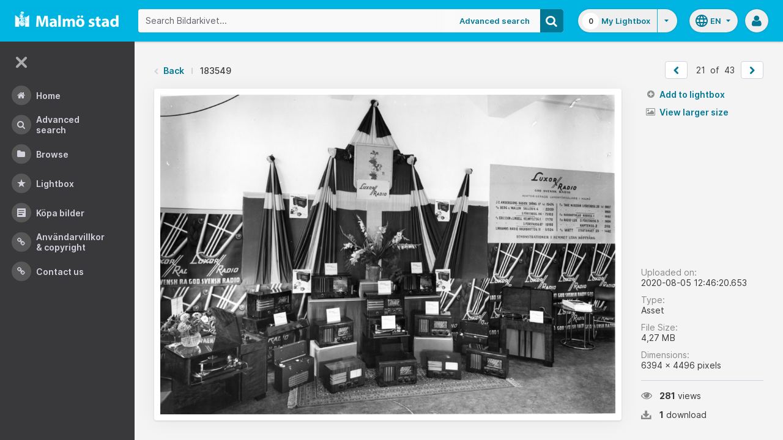

--- FILE ---
content_type: text/html;charset=UTF-8
request_url: https://bildarkivet.malmo.se/asset-bank/action/viewAsset?id=183549&index=20&total=43&view=viewSearchItem
body_size: 12132
content:








	


<!doctype html>

<!-- Website designed and developed by Bright, www.assetbank.co.uk -->




	
	
		
	











	




<html lang="en" dir="ltr" class="no-js  body--full-width languages-on nav-expanded"> <!--<![endif]-->

















































	
		
	
	



<head>
	<title>Bildarkivet | Image Details - 183549</title>
	

















		
		
		




























	
	
	
	<meta charset="utf-8" />
	<meta http-equiv="X-UA-Compatible" content="IE=edge,chrome=1">
	<meta name="viewport" content="width=device-width, initial-scale=1.0">

    

	<link rel="stylesheet" type="text/css" media="all" href="/asset-bank/css-cached/N1809780698/css/mainBundle.css" />


	
	
		
		
            <link rel="stylesheet" type="text/css" media="all" href="/asset-bank/css-cached/1206040921/css/standard/colour-scheme.css" />

		
	
	<link rel="stylesheet" type="text/css" media="all" href="/asset-bank/css-cached/1971869286/css/standard/colour-scheme-override.css" />


	<script type="text/javascript" src="/asset-bank/js-cached/1841053887/js/lib-core.js" ></script>

	<script type="text/javascript" src="/asset-bank/js-cached/N716447178/js/jquery-bundle.js" ></script>

	<link rel="stylesheet" type="text/css" media="all" href="/asset-bank/css-cached/N166730662/css/standard/jquery-ui.css" />

    <script type="text/javascript" src="/asset-bank/js-cached/431283069/js/bright-core.js" ></script>


	
   	<script type="text/javascript">
		// Global variable to store date format from app setting (used in datepicker javascript)
		var jqDateFormats = {
			'standard' : 'dd/mm/yy',
			'yearMonth' : 'mm/yy'
		};

		var csrfToken = "GWxsQHqTe0dKpzQ6y0ok";
		var springCsrfToken = "f2507b5f-86e4-4bb2-ba62-5c83c5c1e0e3";
		var contextUrl = window.location.origin + "/asset-bank";

		
		
		
		
		// when dom ready
		$j(function() {
			
				//initialise quick search autocomplete - BB-AutoComplete - hide this if quicksearch autocomplete disabled!
				if ($j('#searchKeywords').length>0) {
					//initialise jquery autocompleter on search field:
					initJQAutocompleter($j('#searchKeywords'), "");
				}	
			
      		
      		//Initialise toggleable elements
			clickToggle.init();
			navTooltips.init(true, 'ltr');

			
    			outlineFocus.init();
			
		});


	</script>

	<!-- Meta tags -->
	<meta name="keywords" content="Asset Bank" />
<meta name="description" content="Asset Bank" />







	<!-- Global Analytics using analytics.js -->
	<script>
      (function(i,s,o,g,r,a,m){i['GoogleAnalyticsObject']=r;i[r]=i[r]||function(){
        (i[r].q=i[r].q||[]).push(arguments)},i[r].l=1*new Date();a=s.createElement(o),
          m=s.getElementsByTagName(o)[0];a.async=1;a.src=g;m.parentNode.insertBefore(a,m)
      })(window,document,'script','https://www.google-analytics.com/analytics.js','ga');

      ga('create', 'UA-105250946-1', 'auto');
      ga('send', 'pageview');
	</script>





	 
	

	<script type="text/javascript">
	<!-- 
	
		//Set up global variables for any map attributes
		var sLat = "";
		var wLng = "";
		var nLat = "";
		var eLng = "";
		
		var $whichAttribute = ""; 			//This is a jquery element that acts as a referenece for which attribute we are dealing with
		
		$j(function(){
			viewMapPopupInit();
		})

	//-->
	</script>

	

<script>NS_CSM_td=273079239;NS_CSM_pd=275116665;NS_CSM_u="/clm10";NS_CSM_col="AAAAAAWHPOfVNIB/5Ng7uhCT8bEQ1YHfYLbnMhEHk+sz03dZnlzIHd7MxTMrIfrft3KsZHsgRZz3BtXbApuWysgSsQjP";</script><script type="text/javascript">function sendTimingInfoInit(){setTimeout(sendTimingInfo,0)}function sendTimingInfo(){var wp=window.performance;if(wp){var c1,c2,t;c1=wp.timing;if(c1){var cm={};cm.ns=c1.navigationStart;if((t=c1.unloadEventStart)>0)cm.us=t;if((t=c1.unloadEventEnd)>0)cm.ue=t;if((t=c1.redirectStart)>0)cm.rs=t;if((t=c1.redirectEnd)>0)cm.re=t;cm.fs=c1.fetchStart;cm.dls=c1.domainLookupStart;cm.dle=c1.domainLookupEnd;cm.cs=c1.connectStart;cm.ce=c1.connectEnd;if((t=c1.secureConnectionStart)>0)cm.scs=t;cm.rqs=c1.requestStart;cm.rss=c1.responseStart;cm.rse=c1.responseEnd;cm.dl=c1.domLoading;cm.di=c1.domInteractive;cm.dcls=c1.domContentLoadedEventStart;cm.dcle=c1.domContentLoadedEventEnd;cm.dc=c1.domComplete;if((t=c1.loadEventStart)>0)cm.ls=t;if((t=c1.loadEventEnd)>0)cm.le=t;cm.tid=NS_CSM_td;cm.pid=NS_CSM_pd;cm.ac=NS_CSM_col;var xhttp=new XMLHttpRequest();if(xhttp){var JSON=JSON||{};JSON.stringify=JSON.stringify||function(ob){var t=typeof(ob);if(t!="object"||ob===null){if(t=="string")ob='"'+ob+'"';return String(ob);}else{var n,v,json=[],arr=(ob&&ob.constructor==Array);for(n in ob){v=ob[n];t=typeof(v);if(t=="string")v='"'+v+'"';else if(t=="object"&&v!==null)v=JSON.stringify(v);json.push((arr?"":'"'+n+'":')+String(v));}return(arr?"[":"{")+String(json)+(arr?"]":"}");}};xhttp.open("POST",NS_CSM_u,true);xhttp.send(JSON.stringify(cm));}}}}if(window.addEventListener)window.addEventListener("load",sendTimingInfoInit,false);else if(window.attachEvent)window.attachEvent("onload",sendTimingInfoInit);else window.onload=sendTimingInfoInit;</script></head>

<body id="detailsPage" class=" layout--no-padding layout--full-size detail-page">

		


















	

	
		
		<a href="#main-content" class="layout__skip">Skip to main content</a>

		<div class="layout">
			<div class="layout__header">
				


















		
		
		
		
		
		
		   
			
				
			

			


			
            
			
       	  	

			
















<div id="topStrip" class="js-top-strip">
	<!-- coloured strip at top of screen -->
	
</div>


			<!-- Using full width home page -->
			
				
					




<header class="header js-header header--logged-out">

	<a class="header__nav-toggle js-nev-toggle inverted-focus is-on" 
		data-element="js-nev" 
		data-secondary-element="html" 
		data-secondary-class="nav-expanded" 
		data-remember-url="../action/mainNavOpen" 
		aria-label="Main menu"
		role="button"
		href="#"
	>
		<svg xmlns="http://www.w3.org/2000/svg" width="24" height="24" viewBox="0 0 24 24">
			<path fill="none" d="M0 0h24v24H0V0z"/>
			<path fill="currentColor" d="M4 18h16c.55 0 1-.45 1-1s-.45-1-1-1H4c-.55 0-1 .45-1 1s.45 1 1 1zm0-5h16c.55 0 1-.45 1-1s-.45-1-1-1H4c-.55 0-1 .45-1 1s.45 1 1 1zM3 7c0 .55.45 1 1 1h16c.55 0 1-.45 1-1s-.45-1-1-1H4c-.55 0-1 .45-1 1z"/>
		</svg>
	</a>
	
	<!-- Include logo -->
	<div class="header__logo-container js-header-logo-cont clearfix">
		





	
	
		
		
			
			
			
				
			
		
		
		<a href="/asset-bank/action/viewHome"><img src="/asset-bank/images/standard/malmo.png" alt="Malmo" class="logo" id="logoHomeLink" /></a>
		
	


	</div>

	
		<div class="header__search js-header-search-form">
			

















	









<script type="text/javascript">
	
	 
		
		
			var defaultUrl = '../action/keywordChooser';
		
	

	var isEditingKeywords; 

	// If the keyword picker popup was opened to edit keywords on an asset detail page
	if(getUrlParameter('isEditKeyword') === 'true'){
		isEditingKeywords = true; 
	}

	/*
		Open the chooser window
	*/
	function openKeywordChooser(bExpired, lCategoryTypeId, lAttributeId, iIndex, sDefaultFilter, isEditKeyword)
	{

		if (typeof chooserwindow != 'undefined')
		{
			//chooserwindow.close();
		}
	
		sUrl = defaultUrl + '?categoryTypeId=' + lCategoryTypeId + '&attributeId=' + lAttributeId + '&isEditKeyword='+isEditKeyword;
		
		if(iIndex>0)
		{
			sUrl += '&index='+iIndex;
		}
	
		if (bExpired)
		{
			sUrl += '&expired=true';
		}
	
		if (sDefaultFilter != "" && typeof sDefaultFilter != 'undefined')
		{
			sUrl = sUrl + "&filter=" + sDefaultFilter;
		}

	    chooserwindow = open(sUrl, 'keywordwindow', 'resizable=yes,width=825,height=555,left=100,top=30,scrollbars=yes');
		chooserwindow.opener = self;
	}
	
	/*
		Open the Master list
	*/
	function openMasterList(lCategoryTypeId)
	{
		if (typeof listwindow != 'undefined')
		{
			//listwindow.close();
		}
	
		sUrl = '../action/viewAddKeywordPopup?categoryTypeId='+lCategoryTypeId;
	
		listwindow=open(sUrl,'listwindow','resizable=yes,width=825,height=555,left=100,top=30,scrollbars=yes');
		listwindow.location.href = sUrl;
		if (listwindow == null) 
		{
			listwindow.opener = self;
		}
	
	}
	
	
	/*
		Enable/disable buttons as appropriate.
	*/
	function showAddControls(a_sKeywordsField, a_sDelim)
	{
		
		// If editing keywords, use the textarea
		if(isEditingKeywords && hasKeywordsTextArea(a_sKeywordsField)){
			var sKeywords = window.opener.$('.js-keyword-textarea-'+a_sKeywordsField).val();
		}
		else {
			// Read the current keywords string
			var sKeywords = opener.document.getElementById(a_sKeywordsField).value;
		}
	
		// Tokenize 
		var aKeywords = tokenize(sKeywords, a_sDelim);	

		// Disable appropriate buttons
		var aButtons = document.getElementsByName("addbutton");	

		if (typeof aButtons == 'object')
		{
			for (i=0; i < aButtons.length; i++)
			{
				var button = aButtons[i];
				var b = isInList(aButtons[i].id, aKeywords);
				
				if (b)
				{
					button.disabled = "true"
					
					// Firefox
					button.className = "inactive";
				}
			}	
		}
	
	}
	
	
	/*
		Tokenize the given string into an array of words.
		This is a copy of the logic in TaxonomyManager.tokenize.
	*/
	function tokenize(a_sWords, a_sDelim)
	{
		var aWords = a_sWords.split(a_sDelim);
		return aWords;
	}
	
	
	/*
		Return true if the given word is in the list.
	*/
	function isInList(a_sWord, a_aWordList)
	{
		var b = false;
		
		if (typeof a_aWordList == 'object')
		{
			for (var i=0; i < a_aWordList.length; i++)
			{
				if ( a_sWord.toLowerCase() == a_aWordList[i].toLowerCase() )
				{
					b = true;
				}
			}
		}
		return b;
	}
	
	function getUrlParameter(sParam) {
	    var sPageURL = decodeURIComponent(window.location.search.substring(1)),
	        sURLVariables = sPageURL.split('&'),
	        sParameterName,
	        i;

	    for (i = 0; i < sURLVariables.length; i++) {
	        sParameterName = sURLVariables[i].split('=');

	        if (sParameterName[0] === sParam) {
	            return sParameterName[1] === undefined ? true : sParameterName[1];
	        }
	    }
	}

	function addKeyword(a_lAttributeId, a_sWord, a_sDelim, iIndex)
	{	

		var a_sKeywordsField,
		    sKeywords,
		    aKeywords;

		if (a_lAttributeId > 0)
		{
			a_sKeywordsField = "field" + a_lAttributeId;

			if(iIndex>0)
			{
				a_sKeywordsField += "_" + iIndex;
			}
		}
		else
		{
			a_sKeywordsField = "keywords_field";
		}

		if(isEditingKeywords && hasKeywordsTextArea(a_sKeywordsField)){
			// Get the variables from the textarea as opposed to the search input
			sKeywords = window.opener.$('.js-keyword-textarea-'+a_sKeywordsField).val();
		}
		else {
			a_sWord = "\"" + a_sWord + "\"";
			// Append the keyword directly to the field on the opener
			sKeywords = opener.document.getElementById(a_sKeywordsField).value;
		}

		// Tokenize 
	  	aKeywords = tokenize(sKeywords, a_sDelim);

		// Only add it if the word is not already there
		if ( !isInList(a_sWord, aKeywords) ) {
		  	if (sKeywords.length > 0 && sKeywords.substr(sKeywords.length - 1) != a_sDelim){
				sKeywords += a_sDelim;
			}

		  	sKeywords += a_sWord + a_sDelim;

			// Add the values to the input/textarea
			// then refresh the button statuses
			if(isEditingKeywords && hasKeywordsTextArea(a_sKeywordsField)){
				window.opener.$('.js-keyword-textarea-'+a_sKeywordsField).val(sKeywords);
			}
			else {
				window.opener.$('.js-keyword-field-'+a_lAttributeId).each( function(){
					$(this).val(sKeywords);
				});
			}
			showAddControls(a_sKeywordsField, a_sDelim);
		}
	}
	
	/*
		Open an external dictionary window
	*/
	function openExternalDictionary(lAttributeId, sUrl, sDescriptor)
	{
		sPopupUrl = sUrl + '?id=field' + lAttributeId + '&displayId=field_additional' + lAttributeId;
		
		dictwindow=open(sPopupUrl,'dictwindow', sDescriptor);
		dictwindow.location.href = sPopupUrl;
		dictwindow.opener = self;
	}

	function hasKeywordsTextArea(a_sKeywordsField) {
		return window.opener.$('.js-keyword-textarea-'+a_sKeywordsField).length;
	}

</script>









<div class="search__form-wrapper js-search-wrapper">

	<!-- Main search form -->
	<form name="searchForm" method="get" action="/asset-bank/action/quickSearch" class="js-quick-search-form"><input type="hidden" name="CSRF" value="GWxsQHqTe0dKpzQ6y0ok" />
		<input type="hidden" name="newSearch" value="true"/>
		<input type="hidden" name="quickSearch" value="true"/>
		<input type="hidden" name="includeImplicitCategoryMembers" value="true"/>

		
	  	
		<input class="search__input js-header-search-input inverted-focus" type="text" id="searchKeywords"  name="keywords" value="" placeholder="Search Bildarkivet..." />
		
		
		

		
			
			
			
				<a class="search__adv-link inverted-focus" href="../action/viewLastSearch">Advanced Search</a>
			
		
		<a class="search__adv-link search__adv-link--responsive inverted-focus" href="../action/viewLastSearch">Advanced Search</a>

		
		

		<button id="panoramicSearchButton" class="search__icon button inverted-focus" type="submit" title="Search"><i aria-hidden="true" class="icon-search"></i></button>
	
	</form><!-- End Main Search form -->
    
</div> 


<!-- Featured & Recommended searches -->



		</div>
	

	<div class="header__buttons ">
		
		



		
			<div class="header__lightbox  lightbox js-header-lightbox dropdown ">
				





<input class="js-lightbox-count" type="hidden" name="lightBoxCount" value="0" />
<a href="/asset-bank/action/viewAssetBox" class="lightbox__overview inverted-focus">
	<span class="lightbox__count">
		<span class="lightbox__count__inner js-lightbox-count-label">
			0
		</span>
	</span>
	<span class="lightbox__title">
			
				
				
					My Lightbox
				
			
	</span>
</a>
<a href="#" class="lightbox__toggle inverted-focus" data-dropdown="js-lightbox-dropdown" id="lightbox-dropdown">
	<svg width="7" height="4" viewBox="0 0 7 4" xmlns="http://www.w3.org/2000/svg">
		<path d="M3.5 4L7 0H0z" fill="currentColor" fill-rule="evenodd" />
	</svg>
</a>

<div class="dropdown__panel dropdown__panel--right-align lightbox__menu js-lightbox-dropdown">

	
	
	<!-- Expand/Collapse lightbox view-->
	
		
		<a href="#" class="dropdown__link lbToggle js-lightbox-toggle-view" data-toggle-view-url="/asset-bank/action/toggleAssetboxView?switch=1" title="Switch to expanded view"><i aria-hidden="true"class="icon-expand-lbpanel"></i>
			Expand view</a>
	

</div> <!-- End of .dropdown__panel -->

<script type="text/javascript">
	$(document).ready( function(){
		lightbox.init();
	});
</script>

			</div>
		

		
		
			<div class="header__languages">
				

















	



	<div class="dropdown dropdown--multi-language-bar">
	
		
			
				<a href="#" data-dropdown="js-dropdown-languages" title="Select your language" class="header__languages-button inverted-focus">
					<svg xmlns="http://www.w3.org/2000/svg" width="24" height="24" viewBox="0 0 24 24">
						<path d="M0 0h24v24H0z" fill="none"/>
						<path fill="currentColor" d="M11.99 2C6.47 2 2 6.48 2 12s4.47 10 9.99 10C17.52 22 22 17.52 22 12S17.52 2 11.99 2zm6.93 6h-2.95c-.32-1.25-.78-2.45-1.38-3.56 1.84.63 3.37 1.91 4.33 3.56zM12 4.04c.83 1.2 1.48 2.53 1.91 3.96h-3.82c.43-1.43 1.08-2.76 1.91-3.96zM4.26 14C4.1 13.36 4 12.69 4 12s.1-1.36.26-2h3.38c-.08.66-.14 1.32-.14 2 0 .68.06 1.34.14 2H4.26zm.82 2h2.95c.32 1.25.78 2.45 1.38 3.56-1.84-.63-3.37-1.9-4.33-3.56zm2.95-8H5.08c.96-1.66 2.49-2.93 4.33-3.56C8.81 5.55 8.35 6.75 8.03 8zM12 19.96c-.83-1.2-1.48-2.53-1.91-3.96h3.82c-.43 1.43-1.08 2.76-1.91 3.96zM14.34 14H9.66c-.09-.66-.16-1.32-.16-2 0-.68.07-1.35.16-2h4.68c.09.65.16 1.32.16 2 0 .68-.07 1.34-.16 2zm.25 5.56c.6-1.11 1.06-2.31 1.38-3.56h2.95c-.96 1.65-2.49 2.93-4.33 3.56zM16.36 14c.08-.66.14-1.32.14-2 0-.68-.06-1.34-.14-2h3.38c.16.64.26 1.31.26 2s-.1 1.36-.26 2h-3.38z"/>
					</svg>
					<span class="header__languages-button__code">
						
							
						
							
								en
							
						
					</span>
					<svg width="7" height="4" viewBox="0 0 7 4" xmlns="http://www.w3.org/2000/svg">
						<path d="M3.5 4L7 0H0z" fill="currentColor" fill-rule="evenodd" />
					</svg>
				</a>
			
			
		
		
		<div class="dropdown__panel dropdown__panel--right-align js-dropdown-languages">
			<ul class="option__list">
				
					<li>
						<a href="../action/viewLanguage?language=1" class="option">
							<span class="option__radio"></span>
							<span class="option__name">
								Swedish
							</span>
							<span class="option__meta">
								sv
							</span>
						</a>
					</li>
				
					<li>
						<a href="../action/viewLanguage?language=100" class="option">
							<span class="option__radio"><span class="option__radio__dot t-primary-background-colour"></span></span>
							<span class="option__name">
								English
							</span>
							<span class="option__meta">
								en
							</span>
						</a>
					</li>
				
			</ul>
			
		</div>
	</div>





			</div>
		

		
		<a class="header__help-link tip tip--bottom tip--bottom-left inverted-focus" href="https://support.assetbank.co.uk/hc" target="_blank" data-tip="Asset Bank support documentation">
			<i aria-hidden="true" class="icon-question-sign"></i>
		</a>

		
		
		

		
		<div class="header__user-profile dropdown">
			
				
				
					



<a href="#" class="header__user-profile-initials-link inverted-focus" title="User options" data-dropdown="js-user-dropdown">
	<i class="icon-user" aria-hidden="true"></i>
</a>

<ul class="header__user-profile-menu dropdown__list js-user-dropdown">
	<li>
		<a href="/asset-bank/action/viewLogin">
			Admin
		</a>
	</li>
	  
</ul>


				
			
		</div>

	</div>

</header>  <!-- end of header -->


<script type="text/javascript">
	$(document).ready( function(){
		filterAssets.init();

		// Close nav if using mobile
		if (window.innerWidth < 768) {
			$('html').removeClass('nav-expanded');
			$('.js-nev-toggle').removeClass('is-on');
			$('.js-nev').removeClass('is-visible');
		}
	});
</script>


				
				
			


			
						

			</div>
			
			<div class="layout__content">
					
				


















<nav class="layout__nav nev js-nev is-visible">

	<div class="nev__toggle-wrap nev__item">
		<a class="nev__toggle reduced-offset inverted-focus js-nev-toggle is-on" 
			data-remember-url="../action/mainNavOpen" 
			data-element="js-nev" 
			data-secondary-element="html" 
			data-secondary-class="nav-expanded"
			href="#"
		>
			<div class="nev__toggle__icon">
				<span></span>
				<span></span>
				<span></span>
				<span></span>
			</div>
		</a>
	</div>
	
	
	<ul class="nev__menu">
		
        
        <!-- Menu Items -->
        
            
            
              
                
                
                
                
                
					







<li class="nev__item">
	<a class="nev__link reduced-offset inverted-focus " 
		href="/asset-bank/action/viewHome" 
		data-tippy-content="Home"
	>
		<span id="nav_home" class="nev__icon-wrap">
			<i class="icon-menu-home" aria-hidden="true"></i>
		</span>
		<span class="nev__text">
			Home
		</span>
	</a>
</li>
                
            
        
            
            
              
                
                
                
                
                
					







<li class="nev__item">
	<a class="nev__link reduced-offset inverted-focus " 
		href="/asset-bank/action/viewLastSearch?newSearch=true" 
		data-tippy-content="Advanced Search"
	>
		<span id="nav_search" class="nev__icon-wrap">
			<i class="icon-menu-search" aria-hidden="true"></i>
		</span>
		<span class="nev__text">
			Advanced Search
		</span>
	</a>
</li>
                
            
        
            
            
              
                
                
                
                
                
					







<li class="nev__item">
	<a class="nev__link reduced-offset inverted-focus " 
		href="/asset-bank/action/browseItems?categoryId=-1&amp;categoryTypeId=1" 
		data-tippy-content="Browse"
	>
		<span id="nav_browse" class="nev__icon-wrap">
			<i class="icon-menu-browse" aria-hidden="true"></i>
		</span>
		<span class="nev__text">
			Browse
		</span>
	</a>
</li>
                
            
        
            
            
              
                
                
                
                
                
					







<li class="nev__item">
	<a class="nev__link reduced-offset inverted-focus " 
		href="/asset-bank/action/viewAssetBox" 
		data-tippy-content="Lightbox"
	>
		<span id="nav_lightbox" class="nev__icon-wrap">
			<i class="icon-a-lightbox" aria-hidden="true"></i>
		</span>
		<span class="nev__text">
			Lightbox
		</span>
	</a>
</li>
                
            
        
            
            
              
                  
                    






<li class="nev__item">
	<a href="../action/viewContent?index=2&showTitle=true" id="nav_content_2" 
		
			
				class="nev__link reduced-offset inverted-focus " data-tippy-content="Köpa bilder"
			
			
		>
		
			<span class="nev__icon-wrap"><i class="icon-writing" aria-hidden="true"></i></span>
			<span class="nev__text">
		
			Köpa bilder
		
			</span>
		
	</a>
</li>


                
                
                
                
                
            
        
            
            
              
                
                   
                    






<liclass="nev__item">
	<a class="nev__link reduced-offset inverted-focus" data-tippy-content="Användarvillkor &amp; Copyright" href="https://bildarkivet.malmo.se/asset-bank/action/viewConditions"  >
		
			<span class="nev__icon-wrap">
				<i class="icon-link" aria-hidden="true"></i>
			</span>
			<span class="nev__text">
		 
			Användarvillkor &amp; Copyright
		
			</span>
		
	</a>
</li>

                
                
                
                
            
        
            
            
              
                
                   
                    






<liclass="nev__item">
	<a class="nev__link reduced-offset inverted-focus" data-tippy-content="Contact us" href="https://bildarkivet.malmo.se/asset-bank/action/viewContact"  >
		
			<span class="nev__icon-wrap">
				<i class="icon-link" aria-hidden="true"></i>
			</span>
			<span class="nev__text">
		 
			Contact us
		
			</span>
		
	</a>
</li>

                
                
                
                
            
        

		<li class="nev__item nev__item--responsive">
			<a class="nev__link reduced-offset inverted-focus" href="https://support.assetbank.co.uk/hc" data-tippy-content="Get Help">
				<span class="nev__icon-wrap">
					<i class="icon-question-sign" aria-hidden="true"></i>
				</span>
				<span class="nev__text">
					Get Help
				</span>
			</a>
		</li>

	</ul>
	

	
	
	     
     
    
</nav>


				
				<main role="main" id="main-content" class="layout__main js-scroll-window ">
					












					




					<div class="layout__main__inner">
	

	







	<!-- System messages for the user -->
	<div class="printHide msg__wrapper">
		
	</div>

	<script type="text/javascript">
		$(document).ready( function() {
			if ($('.js-notify-close').length) {
				notify.populateDismissUrls();
				notify.handleNotificationDismiss();
			}
		});
	</script>



				

	




		<div class="detail-page__top">
			<div class="detail-page__inner">
		
				

				





	<div class="o-page-top">
		
		
		
			

			
		

		
			
			
			
			
			
			
				
				
				
				
				
					
					<nav class="breadcrumb o-page-top__left m-b-0">
						<i aria-hidden="true" class="icon-chevron-left breadcrumb__arrow breadcrumb__arrow--back"></i>
						<a href="javascript:history.back()">Back</a>
						<span class="breadcrumb__divider"></span>
						<span class="breadcrumb__page-title">183549</span>
					</nav>						
				
				
		
		
		
		
		
		
		
		
		
		
		
		
		
		
		
		

		


			
			
			
			
			
			

			
			
			
			
			
				
				
			
	
			
			
			
			
			
			
			
			
            

			

			
				
				<ul class="pager pager--white m-b-0 m-t-0 o-page-top__right">
					
						
							<li>
								<a href="viewSearchItem?index=19&amp;1=1"  class="pager__button js-prevPage" id="prevAssetLink" class="js-prevPage" title="&laquo; Prev">
									<i class="icon-chevron-left"></i>
								</a>
							</li>
						
						
					
					
					
						<li class="pager__count">
							<span>21</span>
							<span>&nbsp;of&nbsp;</span>
							<span>43</span>
						<li>
					
					
					
						
							<li>
								<a href="viewSearchItem?index=21&amp;1=1" class="pager__button js-nextPage" id="nextAssetLink" class="js-nextPage" title="Next &raquo;">
									<i class="icon-chevron-right"></i>
								</a>
							</li>
						
						
							
				</ul>

				
				
					
				
		
	</div>


	
	

	


				
				
				
				
















				
				<div class="js-notifications"></div>
				
				
				
				

				<div class="detail 
					 ">
			
					<div class="detail__preview 
						
							
							
							
								detail__preview--tall
							
						
					">
						
						
























	






	





	



	
	
		
		
		
			
				
				
					
						<a class="detail__asset-overlay js-asset-modal-trigger mobile-no-clicks" title="View larger size" data-target="#imageModal">
					
				
			
        
		
			
			
			
				
					
						
					
					
					
				
				

















	
		<span class="asset-thumbnail">
			<img src="https://bildarkivet.malmo.se/asset-bank/servlet/file?contentDispositionFilename=abt_2772418742988204864MTE2MzY1NA.jpg-l.jpg&signature=[base64]&contentDisposition=inline&lastModified=2020-08-05T10:46:29.825Z&contentIdentifier=431/gt8PMIEynzActmZDZKMOEA3eyvBh.jpg&contentStoreIdentifier=3"
				class="asset-thumbnail__image  image responsive-img"
				alt="Asset Preview"
				
				
				
				
			/>

			
			    
			    
			    
			
		</span>
	
	


			
					
		
			</a>
		
		
		
	




					</div>

					<div class="detail__sidebar 
						
							
							
								detail__sidebar--tall
							
						
					">
						<div class="detail__sidebar__block1">
							
















			
			
			
			












		

		
		            

		
		

		
		
		
		
		
		


		
		
			
			
			

		


			
			












			



        <ul class="actions-list actions-list--buttons"> 
			
			
				
					
					
						
					
				
				
				
				
			


			

			

			
			

			
				
				
				
				
				
				
				

				
			

			
			
			
			
		</ul>

		<script src="../js/modules/featuredAsset.js"></script>
		<script type="text/javascript">
			$(document).ready( function(){
		        buttonStates.init();
				featuredAsset.init();
			});
		</script>



			<ul class="actions-list actions-list--links">

				





	<li class="add-remove js-add-remove ">
		
		
		
		





	
		
		<a rel="nofollow" id="ajaxAddToLightbox183549" class="actions-list__link add-remove__add js-add-to-lightbox" href="../action/addToAssetBox?id=183549&amp;&CSRF=GWxsQHqTe0dKpzQ6y0ok">
			<i aria-hidden="true" class="icon-plus-sign"></i>
			Add to lightbox
		</a>
	
	








	
		<a rel="nofollow" href="../action/removeFromAssetBox?id=183549&amp;&CSRF=GWxsQHqTe0dKpzQ6y0ok" id="ajaxRemoveFromLightbox183549" class="actions-list__link add-remove__remove js-remove-from-lightbox" data-asset-id="183549">
			<i aria-hidden="true" class="icon-remove"></i>
			Remove from lightbox
		</a>
	
	
	


	</li>


				






				
				
				
				

				
	            
				
				
				
				
							

	
	
	
		
	
	
	
	
		
		

		
		
		
		
			
				
				
					
					
				
			

			<li>
				
				

				
					
	
		
			
				
				
			
			
		
	
					

				

				
				
					
					
						<a href="#" class="actions-list__link js-asset-modal-trigger mobile-no-clicks is-ready" data-target="#imageModal"><i aria-hidden="true" class="icon-picture"></i> View larger size</a>
					
				

			</li>
		

	
		
				
				
				

				
				

				
				

    		</ul>


		<script type="text/javascript" src="../js/modules/confirmSubmit.js"></script>
		<script type="text/javascript" src="../js/modules/sendSharepoint.js"></script>
		<script type="text/javascript">
			$(document).ready(function(){
				confirmSubmit.init();
				sendSharepoint.init();
			});
		</script>

						</div>

						<div class="detail__sidebar__block2">
							

















<dl class="meta o-stacker">
	<dt class="meta__label">
		Uploaded on:
	</dt>
	<dd class="meta__data">
		2020-08-05 12:46:20.653
	</dd>

	
		<dt class="meta__label">
			Type:
		</dt>
		<dd class="meta__data">
			Asset
		</dd>
	

	<dt class="meta__label">
		File Size:
	</dt>
	<dd class="meta__data">
		






    
    
        4,27 MB
    
    
    

	</dd>

		
		<dt class="meta__label">
			Dimensions:
		</dt>
		<dd class="meta__data">
			






    6394 x
    4496 pixels


		</dd>
	

	

</dl>


<div class="o-stacker">
	<span class="meta-snippet">
		<i aria-hidden="true" class="icon-eye-open"></i><strong>281</strong>
		
			
			
				views
			
		
	</span>

	<span class="meta-snippet">
		<i aria-hidden="true" class="icon-download-alt"></i><strong>1</strong>
		
			
				download
			
			
		
	</span>
</div>





							









						</div>
					</div>
				
				</div><!-- End of .detail -->
			</div><!-- End of .detail__inner -->
		</div><!-- End of .detail-page__top -->

		<div class="detail-page__bottom">
			<div class="detail-page__inner">

				

				
				
				
				
					
					
						
					

					
						
					

					<script type="text/javascript" src="../js/lib/jquery-viewer/viewer.js"></script>
					<script type="text/javascript"  src="../js/lib/jquery-viewer/jquery-viewer.js"></script>
					<script src="../js/modules/assetZoom.js"></script>
					<script type="text/javascript">
						$(window).on('load', function() {
							assetZoom.init(
								 false,
								'viewSearchItem?index=19&1=1&modal=true',
								'viewSearchItem?index=21&1=1&modal=true',
								183549,
								'https:\u002F\u002Fbildarkivet.malmo.se\u002Fasset-bank\u002Fservlet\u002Ffile?contentDispositionFilename=abt_2772418742988204864MTE2MzY1NA.jpg-l.jpg\u0026signature=[base64]\u0026contentDisposition=inline\u0026lastModified=2020-08-05T10:46:29.825Z\u0026contentIdentifier=431\u002Fgt8PMIEynzActmZDZKMOEA3eyvBh.jpg\u0026contentStoreIdentifier=3'
								);
							});
					</script>
				
				

				
























				


















	






				    
				
				










































	


	
















	
			
			
	

	
			
			
	

	
			
				
				
					
					
					
					
						
						<div class="attributeGroupPanel">
						<table class="attribute-table" cellspacing="0" cellpadding="0">
					
					
					
				
				
									
				
								 
					 
					
					
						
							
						
						
					
					

























	








	







	
	
	
		
	



 
					
					
						
			
			
	

	
			
				
				
					
					
					
					
					
					
				
				
									
				
								 
					 
					
					
						
							
						
						
					
					

























	








	







	
	
	
		
	




	<tr >
		
			<th>
				
				Description:
			</th>
		
		<td class="padded html"  id="attr_4" >
			
			
				
					
						
						
							
								
									
									
									
										Bild från Stiftelsen Skånemässans bildsamling.
									
								
							
							
						
					
				
				
				
				
				
				
				
				
				
								
				
                

				
                
								 
				
				
				
				
			
			
			
			
			
		</td>
	</tr>

 
					
					
						
			
			
	

	
			
				
				
					
					
					
					
					
					
				
				
									
				
								 
					 
					
					
						
							
						
						
					
					

























	








	







	
	
	
		
	



 
					
					
						
			
			
	

	
			
				
				
					
					
					
					
					
					
				
				
									
				
								 
					 
					
					
						
							
						
						
					
					

























	








	







	
	
	
		
	




	<tr >
		
			<th>
				
				Date when image were taken:
			</th>
		
		<td class="padded html"  id="attr_705" >
			
			
				
				
				
				
				
				
				
				
				
								
				
                

				
                
								 
				
				
				
				
					
						
						
							
								1939
							
							
						
					
				
			
			
			
			
			
		</td>
	</tr>

 
					
					
						
			
			
	

	
			
				
				
					
					
					
					
					
					
				
				
									
				
								 
					 
					
					
						
							
						
						
					
					

























	








	







	
	
	
		
	



 
					
					
						
			
			
	

	
			
				
				
					
					
					
					
					
					
				
				
									
				
								 
					 
					
					
						
							
						
						
					
					

























	








	







	
	
	
		
	




	<tr >
		
			<th>
				
				City:
			</th>
		
		<td class="padded html"  id="attr_707" >
			
			
				
				
				
				
				
				
				
				
				
								
				
                

				
                
								 
				
				
				
				
					
						
						
							
								Malmö
							
							
						
					
				
			
			
			
			
			
		</td>
	</tr>

 
					
					
						
			
			
	

	
			
				
				
					
					
					
					
					
					
				
				
									
				
								 
					 
					
					
						
							
						
						
					
					

























	








	







	
	
		
		
			
		
	
	




	<tr >
		
			<th>
				
				Keywords:
			</th>
		
		<td class="padded html"  id="attr_701" >
			
			
				
				
				
					
					
						
						
						
							
							
							<a href="../action/search?attribute_701=Malm%C3%B6"  class="object-category__wrap"><pre class="object-category">Malmö</pre></a>, <a href="../action/search?attribute_701=utst%C3%A4llning"  class="object-category__wrap"><pre class="object-category">utställning</pre></a>, <a href="../action/search?attribute_701=radio"  class="object-category__wrap"><pre class="object-category">radio</pre></a>, <a href="../action/search?attribute_701=f%C3%B6retag"  class="object-category__wrap"><pre class="object-category">företag</pre></a>, <a href="../action/search?attribute_701=Luxor"  class="object-category__wrap"><pre class="object-category">Luxor</pre></a>, <a href="../action/search?attribute_701=interi%C3%B6r"  class="object-category__wrap"><pre class="object-category">interiör</pre></a>, <a href="../action/search?attribute_701=produkter"  class="object-category__wrap"><pre class="object-category">produkter</pre></a>, <a href="../action/search?attribute_701=1939"  class="object-category__wrap"><pre class="object-category">1939</pre></a>, <a href="../action/search?attribute_701=sk%C3%A5nem%C3%A4ssan"  class="object-category__wrap"><pre class="object-category">skånemässan</pre></a>&nbsp;
						
						
					
				
				
				
				
				
				
				
								
				
                

				
                
								 
				
				
				
				
			
			
			
				
				
					&nbsp;
				
			
			
			
		</td>
	</tr>

 
					
					
						
			
			
	

	
			
				
				
					
					
					
					
					
					
				
				
									
				
								 
					 
					
					
						
							
						
						
					
					

























	








	







	
	
	
		
	




	<tr >
		
			<th>
				
				Archive collection:
			</th>
		
		<td class="padded html"  id="attr_703" >
			
			
				
				
				
				
				
				
				
				
				
								
				
                

				
                
								 
				
				
				
				
					
						
						
							
								Stiftelsen Skånemässan
							
							
						
					
				
			
			
			
			
			
		</td>
	</tr>

 
					
					
						
			
			
	

	
			
				
				
					
					
					
					
					
					
				
				
					
					
					
					
						
						
						
						
						
						
						
						

						
						

						
						
						
						
						
						
						
						
						
						
						
						

						
						
						
						
						
						

						
						
						
						
						
						
						
							
								
									
									
										
									
								
							
							
								<tr >
									<th>
										Folders:
									</th>
									<td id="foldersValue">
										
										
											
											
												
													
														
														<a title="Browse Malmö City Archives" href="../action/browseItems?categoryId=47026&amp;categoryTypeId=2">

															Malmö City Archives
														</a>/
													
														
														<a title="Browse archival collections" href="../action/browseItems?categoryId=1&amp;categoryTypeId=2">

															archival collections
														</a>/
													
												
												
												<a title="Browse 00821, Stiftelsen Skånemässan" href="../action/browseItems?categoryId=12149&amp;categoryTypeId=2">

												00821, Stiftelsen Skånemässan</a>
												
											&nbsp;
										
									
									
									
									



									</td>
								</tr>
							
						
						
					
				
									
						
			
			
	

	
			
			
	

	
			
			
	

	
			
			
	

	
			
			
	

	
			
			
	

	
			
			
	

	
			
			
	

	
			
				
				
					
					
					
					
					
					
				
				
					
					
					
					
						
						
							


<tr >
	<th>
		ID:
	</th>
	<td>
		183549
	</td>
</tr>

						
						
						
						
						
						
						

						
						

						
						
						
						
						
						
						
						
						
						
						
						

						
						
						
						
						
						

						
						
						
						
						
						
						
						
					
				
									
						
			
			
	

	
			
			
	

	
			
			
	

	
			
			
	

	
			
			
	

	
			
				
				
					
					
					
					
					
					
				
				
									
				
								 
					 
					
					
						
							
						
						
					
					

























	








	







	
	
	
		
	



 
					
					
						
			
			
	

	
			
			
	

	
			
			
	

	
			
			
	

	
			
			
	

	
			
			
	



	
	
	
	
		

			

	</table>
	</div>



				
				
				
				







<script src="/asset-bank/js/modules/linked-selects.js" type="text/javascript"></script>

		<a name="related"></a>
		
		
		
		
		
		
		

		
		
		

			
			
			
			
			

			<div class="headerAndLinks m-t-7">
	
				
				
				<div class="toolbar">
					
					
				</div>

			</div>
			
			
		
			
			
			
		





















<div id="assignChildrenModal" class="modal modal--large modal--slide modal--fade" tabindex="-1" role="dialog">
    <div class="modal-dialog">
        <div class="modal-content">
            <div class="modal-header o-centered-row o-centered-row--distributed">
                <h2>Loading...</h2>
                <a href="#" data-dismiss="modal" class="modal-header__close js-modal-close"><img src="../images/standard/icon/close-dark.svg" alt="Close" width="24" height="24"/></a>
            </div>
            <div class="modal-body">
                <div class="modal-loading"><div class="load-spinner"></div><span class="modal-loading__text">Loading...</span></div>
            </div>
        </div><!-- end of modal-content -->
    </div><!-- end of modal-dialog -->
</div>



<script type="text/JavaScript">
	// called from the asset selection modal, this function constructs a form from the selected assets and submits it.
	function relateSelectedAssets(hiddenFieldsData) {
		var $relateSelectedAssetsForm = $('.js-relate-selected-assets-form');

		$.each(hiddenFieldsData, function(){
			$relateSelectedAssetsForm.append('<input type="hidden" name="'+this.name+'" value="'+this.value+'"/>');
		});
		
		$relateSelectedAssetsForm.submit();
	}
</script>


				
				




















	



			</div> <!-- End of .detail-page__inner -->
		</div> <!-- End of .detail-page__bottom -->

		







	
						















	
		
		<div class="footer">
	
	


	
	<div class="footer__copy"><p><span class="footer__company"><a href="https://www.assetbank.co.uk" target="_blank" rel="nofollow">© Asset Bank </a> Sun Jan 18 17:29:02 CET 2026</span><a class="footer__link" href="../action/viewConditions" rel="nofollow">Användarvillkor &amp; Copyright</a><a class="footer__link" href="../action/viewPrivacy" rel="nofollow">Donera bilder</a><a class="footer__link" href="../go/viewAbout" rel="nofollow">Om bildarkivet</a><a class="footer__link" href="../action/viewContact" rel="nofollow">Kontakta Oss</a></p></div>

</div>


					</div> <!-- End of layout__main__inner -->
				</main> <!-- End of layout__main -->
			</div> <!-- End of layout__content -->
		</div> <!-- End of layout -->

		






		


    
     


		
		

<div class="msg-old-browser msg-warning">
	<div class="msg-old-browser__header">
		<h4 class="msg-old-browser__title">
			Looks like you're using an old browser
		</h4>
		<a class="js-browser-banner-close" href="#">
			<img src="../images/standard/icon/close-dark.svg" alt="Close" width="24" height="24"/>
		</a>
	</div>
	<p>
		We've used some of the latest web technologies that your browser does not support. Some functionality might not work as expected. Try upgrading to one of our <a href="#" target="_blank">recommended browsers</a>.
	</p>
</div>

<script type="text/javascript" src="/asset-bank/js/modules/oldBrowserBanner.js"></script>
<script type="text/javascript">
	$(document).ready( function() {
		oldBrowserBanner.init();
	});
</script>

	

	


	
	


		






















<div id="utilityModal" class="modal modal--small modal--slide modal--fade" tabindex="-1" role="dialog">
    <div class="modal-dialog">
        <div class="modal-content">
            <div class="modal-header o-centered-row o-centered-row--distributed">
                <h2><bright:cmsWrite identifier="snippet-loading"/></h2>
                <a href="#" data-dismiss="modal" class="modal-header__close js-modal-close"><img src="../images/standard/icon/close-dark.svg" alt="Close" width="24" height="24"/></a>
            </div>
            <div class="modal-body">
                <div class="modal-loading"><div class="load-spinner"></div><span class="modal-loading__text">Loading...</span></div>
            </div>
        </div><!-- end of modal-content -->
    </div><!-- end of modal-dialog -->
</div>
<script src="../js/modules/utilityModal.js"></script>
<script type="text/javascript">
	$(document).ready( function(){
		brightModal.init();
		utilityModal.init();
	});
</script>

		














	<script src="../js/lib/validate.js"></script>
	<script src="../js/lib/jquery.form.js"></script>
	<script src="../js/modules/shareEmail.js"></script>
	<script src="../js/modules/shareURL.js"></script>
	<script src="../js/modules/shareFacebook.js"></script>
	<script src="../js/modules/buttonStates.js"></script>
	<script src="../js/modules/formErrors.js"></script>

	<script type="text/javascript">		

		// Global property that contains cms copy for validation messages
		var shareCopy = {
			'required': 'This field is required.',
			'valid_emails': 'This field must contain one or more valid email addresses.'
		};

	</script>


		    
	
    <div class="swipe__underlay js-swipe-arrows hidden">
        <span class="swipe__arrow swipe__arrow--left">
            <i aria-hidden="true" class="icon-chevron-left"></i>
        </span>

        <span class="swipe__arrow swipe__arrow--right">
            <i aria-hidden="true" class="icon-chevron-right"></i>
        </span>
    </div>

    <script type="text/javascript" src="../js/lib/jquery.touchSwipe/jquery.touchSwipe.min.js"></script>

	<script type="text/javascript">
		$j(function(){
            inputNavigation.init();
		});
	</script>

		<!-- Included at the bottom of the view image asset page. Useful for custom javascript related to only this page -->


		

		
		
		







<!-- FIXME Code migrated with as little change as possible from IO app. -->
<!-- This should be replaced with server side code and a cleaner template where possible -->


</body>
</html>
